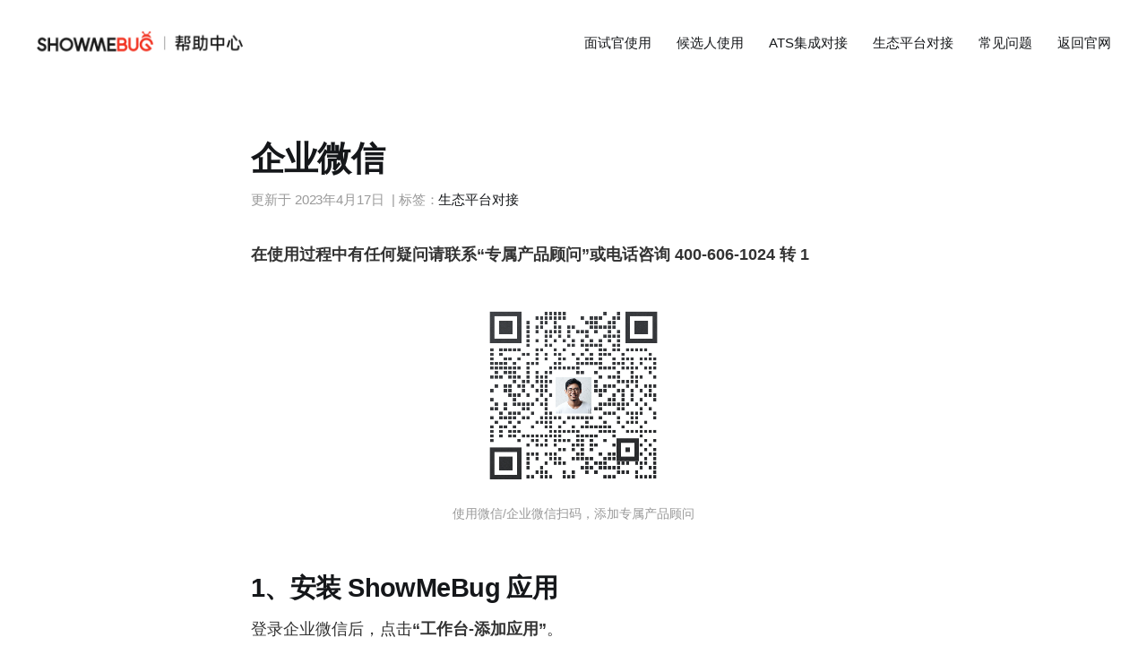

--- FILE ---
content_type: text/html; charset=utf-8
request_url: https://docs.showmebug.com/00-enterprise-wechat/
body_size: 5178
content:
<!DOCTYPE html>
<html lang="zh-cn">

<head>
    <meta charset="utf-8">
    <meta name="viewport" content="width=device-width, initial-scale=1">
    <title>企业微信</title>
    <link rel="stylesheet" href="/assets/built/screen.css?v=55c691df06">

    <link rel="icon" href="https://docs.showmebug.com/content/images/size/w256h256/2022/11/bug--500px.png" type="image/png" />
    <link rel="canonical" href="https://docs.showmebug.com/00-enterprise-wechat/" />
    <meta name="referrer" content="no-referrer-when-downgrade" />
    
    <meta property="og:site_name" content="ShowMeBug 帮助中心" />
    <meta property="og:type" content="article" />
    <meta property="og:title" content="企业微信" />
    <meta property="og:description" content="在使用过程中有任何疑问请联系“专属产品顾问”或电话咨询 400-606-1024 转 1


1、安装 ShowMeBug 应用

登录企业微信后，点击“工作台-添加应用”。

找到“人力资源-ShowMeBug”板块或直接搜索“ ShowMeBug ”，点击“添加”。

添加成功后即可点击“打开应用”开始使用，后续也可以通过在“工作台”直接找到已添加的 ShowMeBug 开启使用。


2、邀请成员（即配置应用可见成员）

配置应用需要企业微信“管理员”登录企业微信“管理后台”操作哦~

 * 链接登录：https://work.weixin.qq.com/wework_admin/frame#apps，直接通过管理后台访问链接进入，扫描后即可登入管理后台。
 * 客户端登录：登录后，点击“" />
    <meta property="og:url" content="https://docs.showmebug.com/00-enterprise-wechat/" />
    <meta property="og:image" content="https://docs.showmebug.com/content/images/2022/11/WX20221104-180854@2x.png" />
    <meta property="article:published_time" content="2022-11-08T02:52:48.000Z" />
    <meta property="article:modified_time" content="2023-04-17T08:47:13.000Z" />
    <meta property="article:tag" content="生态平台对接" />
    
    <meta name="twitter:card" content="summary_large_image" />
    <meta name="twitter:title" content="企业微信" />
    <meta name="twitter:description" content="在使用过程中有任何疑问请联系“专属产品顾问”或电话咨询 400-606-1024 转 1


1、安装 ShowMeBug 应用

登录企业微信后，点击“工作台-添加应用”。

找到“人力资源-ShowMeBug”板块或直接搜索“ ShowMeBug ”，点击“添加”。

添加成功后即可点击“打开应用”开始使用，后续也可以通过在“工作台”直接找到已添加的 ShowMeBug 开启使用。


2、邀请成员（即配置应用可见成员）

配置应用需要企业微信“管理员”登录企业微信“管理后台”操作哦~

 * 链接登录：https://work.weixin.qq.com/wework_admin/frame#apps，直接通过管理后台访问链接进入，扫描后即可登入管理后台。
 * 客户端登录：登录后，点击“" />
    <meta name="twitter:url" content="https://docs.showmebug.com/00-enterprise-wechat/" />
    <meta name="twitter:image" content="https://docs.showmebug.com/content/images/2022/11/WX20221104-180854@2x.png" />
    <meta name="twitter:label1" content="Written by" />
    <meta name="twitter:data1" content="mane" />
    <meta name="twitter:label2" content="Filed under" />
    <meta name="twitter:data2" content="生态平台对接" />
    <meta property="og:image:width" content="2000" />
    <meta property="og:image:height" content="745" />
    
    <script type="application/ld+json">
{
    "@context": "https://schema.org",
    "@type": "Article",
    "publisher": {
        "@type": "Organization",
        "name": "ShowMeBug 帮助中心",
        "url": "https://docs.showmebug.com/",
        "logo": {
            "@type": "ImageObject",
            "url": "https://docs.showmebug.com/content/images/2022/11/SMB-----@2x-.png"
        }
    },
    "author": {
        "@type": "Person",
        "name": "mane",
        "url": "https://docs.showmebug.com/author/mane/",
        "sameAs": []
    },
    "headline": "企业微信",
    "url": "https://docs.showmebug.com/00-enterprise-wechat/",
    "datePublished": "2022-11-08T02:52:48.000Z",
    "dateModified": "2023-04-17T08:47:13.000Z",
    "keywords": "生态平台对接",
    "description": "在使用过程中有任何疑问请联系“专属产品顾问”或电话咨询 400-606-1024 转 1\n\n\n1、安装 ShowMeBug 应用\n\n登录企业微信后，点击“工作台-添加应用”。\n\n找到“人力资源-ShowMeBug”板块或直接搜索“ ShowMeBug ”，点击“添加”。\n\n添加成功后即可点击“打开应用”开始使用，后续也可以通过在“工作台”直接找到已添加的 ShowMeBug 开启使用。\n\n\n2、邀请成员（即配置应用可见成员）\n\n配置应用需要企业微信“管理员”登录企业微信“管理后台”操作哦~\n\n * 链接登录：https://work.weixin.qq.com/wework_admin/frame#apps，直接通过管理后台访问链接进入，扫描后即可登入管理后台。\n * 客户端登录：登录后，点击“头像-管理企业”，进入管理后台。\n\n跳转至“管理后台”后，点击“应用管理”，找到 ShowMeBug 应用后点击，可进入配置页面配置“应用授权方式”和“可见范围”。\n\n完成配置后，“可见范围”成员的企业微信“工作台”会显示 ShowMeBug 应用，点击应用即可使用。\n\n\n3、解除试用时间限制\n",
    "mainEntityOfPage": {
        "@type": "WebPage",
        "@id": "https://docs.showmebug.com/"
    }
}
    </script>

    <meta name="generator" content="Ghost 5.26" />
    <link rel="alternate" type="application/rss+xml" title="ShowMeBug 帮助中心" href="https://docs.showmebug.com/rss/" />
    
    <script defer src="https://cdn.jsdelivr.net/ghost/sodo-search@~1.1/umd/sodo-search.min.js" data-key="a0fea03873c27030810cff6aff" data-styles="https://cdn.jsdelivr.net/ghost/sodo-search@~1.1/umd/main.css" data-sodo-search="https://docs.showmebug.com/" crossorigin="anonymous"></script>
    <script defer src="/public/cards.min.js?v=55c691df06"></script><style>:root {--ghost-accent-color: #F23524;}</style>
    <link rel="stylesheet" type="text/css" href="/public/cards.min.css?v=55c691df06">
</head>

<body class="post-template tag-30-oa-integrations tag-hash-import-2022-12-21-07-52 is-head-b--n">
<div class="site">

    <header id="gh-head" class="gh-head gh-outer">
    <div class="gh-head-inner gh-inner">

        <div class="gh-head-brand">
            <div class="gh-head-brand-wrapper">
                <a class="gh-head-logo" href="https://docs.showmebug.com">
                        <img src="https://docs.showmebug.com/content/images/2022/11/SMB-----@2x-.png" alt="ShowMeBug 帮助中心">
                </a>
            </div>
            <button class="gh-burger"></button>
        </div>

        <nav class="gh-head-menu">
            <ul class="nav">
    <li class="nav-mian-shi-guan-shi-yong"><a href="https://docs.showmebug.com/for-interviewers/">面试官使用</a></li>
    <li class="nav-hou-xuan-ren-shi-yong"><a href="https://docs.showmebug.com/tag/10-for-candidates/">候选人使用</a></li>
    <li class="nav-atsji-cheng-dui-jie"><a href="https://docs.showmebug.com/tag/20-ats-integrations/">ATS集成对接</a></li>
    <li class="nav-sheng-tai-ping-tai-dui-jie"><a href="https://docs.showmebug.com/tag/30-oa-integrations/">生态平台对接</a></li>
    <li class="nav-chang-jian-wen-ti"><a href="https://docs.showmebug.com/tag/50-common-questions/">常见问题</a></li>
    <li class="nav-fan-hui-guan-wang"><a href="https://www.showmebug.com/">返回官网</a></li>
</ul>

        </nav>

    </div>
    </header>


    <div class="site-content">
        
<main class="site-main">


    <article class="post tag-30-oa-integrations tag-hash-import-2022-12-21-07-52 no-image">

        <header class="gh-article-header gh-canvas">
            <h1 class="gh-article-title">企业微信</h1>
            <div class="post-meta">
                更新于&nbsp;
                <time datetime="2022-11-08">2023年4月17日</time>&nbsp;
                | 标签：<a href="/tag/30-oa-integrations/">生态平台对接</a>
            </div>
                    </header>

        <div class="gh-content gh-canvas">
            <p><strong>在使用过程中有任何疑问请联系“专属产品顾问”或电话咨询 400-606-1024 转 1</strong></p><figure class="kg-card kg-image-card kg-card-hascaption"><img src="https://docs.showmebug.com/content/images/2023/01/Group-40048.png" class="kg-image" alt loading="lazy" width="1426" height="423" srcset="https://docs.showmebug.com/content/images/size/w600/2023/01/Group-40048.png 600w, https://docs.showmebug.com/content/images/size/w1000/2023/01/Group-40048.png 1000w, https://docs.showmebug.com/content/images/2023/01/Group-40048.png 1426w" sizes="(min-width: 720px) 720px"><figcaption>使用微信/企业微信扫码，添加专属产品顾问</figcaption></figure><h2 id="1%E3%80%81%E5%AE%89%E8%A3%85-showmebug-%E5%BA%94%E7%94%A8">1、安装 <strong>ShowMeBug </strong>应用</h2><p>登录企业微信后，点击<strong>“工作台-添加应用”</strong>。</p><figure class="kg-card kg-image-card kg-card-hascaption"><img src="https://docs.showmebug.com/content/images/2022/11/image-98.png" class="kg-image" alt loading="lazy" width="1109" height="789" srcset="https://docs.showmebug.com/content/images/size/w600/2022/11/image-98.png 600w, https://docs.showmebug.com/content/images/size/w1000/2022/11/image-98.png 1000w, https://docs.showmebug.com/content/images/2022/11/image-98.png 1109w" sizes="(min-width: 720px) 720px"><figcaption>添加应用</figcaption></figure><p>找到<strong>“人力资源-ShowMeBug”</strong>板块或直接搜索“ <strong>ShowMeBug</strong> ”，点击<strong>“添加”</strong>。</p><figure class="kg-card kg-image-card kg-card-hascaption"><img src="https://docs.showmebug.com/content/images/2023/02/image-88.png" class="kg-image" alt loading="lazy" width="1056" height="829" srcset="https://docs.showmebug.com/content/images/size/w600/2023/02/image-88.png 600w, https://docs.showmebug.com/content/images/size/w1000/2023/02/image-88.png 1000w, https://docs.showmebug.com/content/images/2023/02/image-88.png 1056w" sizes="(min-width: 720px) 720px"><figcaption>添加 <strong>ShowMeBug 应用</strong></figcaption></figure><figure class="kg-card kg-image-card kg-card-hascaption"><img src="https://docs.showmebug.com/content/images/2023/02/image-90.png" class="kg-image" alt loading="lazy" width="1054" height="823" srcset="https://docs.showmebug.com/content/images/size/w600/2023/02/image-90.png 600w, https://docs.showmebug.com/content/images/size/w1000/2023/02/image-90.png 1000w, https://docs.showmebug.com/content/images/2023/02/image-90.png 1054w" sizes="(min-width: 720px) 720px"><figcaption>配置可见成员</figcaption></figure><p>添加成功后即可点击<strong>“打开应用”</strong>开始使用，后续也可以通过在<strong>“工作台”</strong>直接找到已添加的 ShowMeBug 开启使用。</p><figure class="kg-card kg-image-card"><img src="https://docs.showmebug.com/content/images/2023/02/image-92.png" class="kg-image" alt loading="lazy" width="1053" height="820" srcset="https://docs.showmebug.com/content/images/size/w600/2023/02/image-92.png 600w, https://docs.showmebug.com/content/images/size/w1000/2023/02/image-92.png 1000w, https://docs.showmebug.com/content/images/2023/02/image-92.png 1053w" sizes="(min-width: 720px) 720px"></figure><h2 id="2%E3%80%81%E9%82%80%E8%AF%B7%E6%88%90%E5%91%98%EF%BC%88%E5%8D%B3%E9%85%8D%E7%BD%AE%E5%BA%94%E7%94%A8%E5%8F%AF%E8%A7%81%E6%88%90%E5%91%98%EF%BC%89">2、邀请成员（即配置应用可见成员）</h2><blockquote>配置应用需要企业微信<strong>“管理员”</strong>登录企业微信<strong>“管理后台”</strong>操作哦~</blockquote><ul><li>链接登录：<a href="https://work.weixin.qq.com/wework_admin/frame#apps">https://work.weixin.qq.com/wework_admin/frame#apps</a>，直接通过管理后台访问链接进入，扫描后即可登入管理后台。</li><li>客户端登录：登录后，点击<strong>“头像-管理企业”</strong>，进入管理后台。</li></ul><figure class="kg-card kg-image-card"><img src="https://docs.showmebug.com/content/images/2022/11/image-100.png" class="kg-image" alt loading="lazy" width="1041" height="796" srcset="https://docs.showmebug.com/content/images/size/w600/2022/11/image-100.png 600w, https://docs.showmebug.com/content/images/size/w1000/2022/11/image-100.png 1000w, https://docs.showmebug.com/content/images/2022/11/image-100.png 1041w" sizes="(min-width: 720px) 720px"></figure><p>跳转至“管理后台”后，点击<strong>“应用管理”</strong>，找到 ShowMeBug 应用后点击，可进入配置页面配置<strong>“应用授权方式”</strong>和<strong>“可见范围”</strong>。</p><figure class="kg-card kg-image-card"><img src="https://docs.showmebug.com/content/images/2022/11/image-101.png" class="kg-image" alt loading="lazy" width="1523" height="883" srcset="https://docs.showmebug.com/content/images/size/w600/2022/11/image-101.png 600w, https://docs.showmebug.com/content/images/size/w1000/2022/11/image-101.png 1000w, https://docs.showmebug.com/content/images/2022/11/image-101.png 1523w" sizes="(min-width: 720px) 720px"></figure><p><strong>完成配置后，“可见范围”成员的企业微信“工作台”会显示 ShowMeBug 应用，点击应用即可使用。</strong></p><figure class="kg-card kg-image-card"><img src="https://docs.showmebug.com/content/images/2022/11/image-102.png" class="kg-image" alt loading="lazy" width="1044" height="796" srcset="https://docs.showmebug.com/content/images/size/w600/2022/11/image-102.png 600w, https://docs.showmebug.com/content/images/size/w1000/2022/11/image-102.png 1000w, https://docs.showmebug.com/content/images/2022/11/image-102.png 1044w" sizes="(min-width: 720px) 720px"></figure><h2 id="3%E3%80%81%E8%A7%A3%E9%99%A4%E8%AF%95%E7%94%A8%E6%97%B6%E9%97%B4%E9%99%90%E5%88%B6">3、解除试用时间限制</h2><p>应用有60天的试用时间限制，可通过以下操作购买<strong>“0.1元的特殊版套餐”</strong>解除限制。</p><figure class="kg-card kg-image-card kg-card-hascaption"><img src="https://docs.showmebug.com/content/images/2023/03/image-6.png" class="kg-image" alt loading="lazy" width="2000" height="1268" srcset="https://docs.showmebug.com/content/images/size/w600/2023/03/image-6.png 600w, https://docs.showmebug.com/content/images/size/w1000/2023/03/image-6.png 1000w, https://docs.showmebug.com/content/images/size/w1600/2023/03/image-6.png 1600w, https://docs.showmebug.com/content/images/2023/03/image-6.png 2000w" sizes="(min-width: 720px) 720px"><figcaption>试用限制</figcaption></figure><ul><li><strong>“企业微信管理员”</strong>在企业微信管理后台，找到<strong>“应用管理-</strong>ShowMeBug<strong>”</strong>，点击<strong>“升级到付费版-特殊版-购买”</strong>，操作成功后即可解除该限制。</li></ul><figure class="kg-card kg-image-card"><img src="https://docs.showmebug.com/content/images/2023/02/image-80.png" class="kg-image" alt loading="lazy" width="1345" height="918" srcset="https://docs.showmebug.com/content/images/size/w600/2023/02/image-80.png 600w, https://docs.showmebug.com/content/images/size/w1000/2023/02/image-80.png 1000w, https://docs.showmebug.com/content/images/2023/02/image-80.png 1345w" sizes="(min-width: 720px) 720px"></figure><figure class="kg-card kg-image-card"><img src="https://docs.showmebug.com/content/images/2023/02/image-84.png" class="kg-image" alt loading="lazy" width="1412" height="917" srcset="https://docs.showmebug.com/content/images/size/w600/2023/02/image-84.png 600w, https://docs.showmebug.com/content/images/size/w1000/2023/02/image-84.png 1000w, https://docs.showmebug.com/content/images/2023/02/image-84.png 1412w" sizes="(min-width: 720px) 720px"></figure><figure class="kg-card kg-image-card"><img src="https://docs.showmebug.com/content/images/2023/02/image-83.png" class="kg-image" alt loading="lazy" width="1502" height="922" srcset="https://docs.showmebug.com/content/images/size/w600/2023/02/image-83.png 600w, https://docs.showmebug.com/content/images/size/w1000/2023/02/image-83.png 1000w, https://docs.showmebug.com/content/images/2023/02/image-83.png 1502w" sizes="(min-width: 720px) 720px"></figure><h2 id="4%E3%80%81%E4%BC%81%E4%B8%9A%E5%BE%AE%E4%BF%A1%E6%8E%A5%E5%8F%A3%E8%BF%87%E6%9C%9F">4、企业微信接口过期</h2><p>企业微信平台规定，要收取平台接口费用，若提示<strong>“由于没有开通「接口调用许可」，导致无法使用此应用”。</strong>即为企业微信端的接口调用试用时间已过期，需联系  ShowMeBug 专属客服，协助购买<strong>“企业微信平台接口”</strong>。</p><blockquote> 企业微信接口，默认免费试用时间为  90 天。</blockquote><figure class="kg-card kg-image-card kg-card-hascaption"><img src="https://docs.showmebug.com/content/images/2023/03/image-7.png" class="kg-image" alt loading="lazy" width="1346" height="794" srcset="https://docs.showmebug.com/content/images/size/w600/2023/03/image-7.png 600w, https://docs.showmebug.com/content/images/size/w1000/2023/03/image-7.png 1000w, https://docs.showmebug.com/content/images/2023/03/image-7.png 1346w" sizes="(min-width: 720px) 720px"><figcaption>接口调用过期</figcaption></figure><ul><li>企业微信平台的接口定价规则（1人为1个账号）：</li></ul><figure class="kg-card kg-image-card"><img src="https://docs.showmebug.com/content/images/2023/02/image-86.png" class="kg-image" alt loading="lazy" width="1372" height="840" srcset="https://docs.showmebug.com/content/images/size/w600/2023/02/image-86.png 600w, https://docs.showmebug.com/content/images/size/w1000/2023/02/image-86.png 1000w, https://docs.showmebug.com/content/images/2023/02/image-86.png 1372w" sizes="(min-width: 720px) 720px"></figure><h2 id="5%E3%80%81%E7%AC%94%E9%9D%A2%E8%AF%95%E5%9C%BA%E6%AC%A1%E5%85%85%E5%80%BC">5、笔面试场次充值</h2><ul><li>企业微信管理员 登录 企业微信管理后台，在<strong>“应用管理-ShowMeBug”</strong>，点击<strong>“升级到付费版”</strong>，选择套餐即可进行笔面试场次额度充值。</li></ul><blockquote>你还可以点击查阅 <a href="https://docs.showmebug.com/wechat-recharge-and-deduction/">充值方案与扣费规则</a></blockquote><figure class="kg-card kg-image-card"><img src="https://docs.showmebug.com/content/images/2022/11/Group-3541.png" class="kg-image" alt loading="lazy" width="1428" height="784" srcset="https://docs.showmebug.com/content/images/size/w600/2022/11/Group-3541.png 600w, https://docs.showmebug.com/content/images/size/w1000/2022/11/Group-3541.png 1000w, https://docs.showmebug.com/content/images/2022/11/Group-3541.png 1428w" sizes="(min-width: 720px) 720px"></figure><h2 id="6%E3%80%81%E7%BB%91%E5%AE%9A%E8%80%81%E8%B4%A6%E5%8F%B7">6、绑定老账号</h2><p>在企业微信端使用 ShowMeBug 是通过你的企业微信账号授权登录的，此账号为新账号。</p><p>如果你之前已有 ShowMeBug 账号（即之前在浏览器登录使用），现在需要转移到<strong>“企业微信应用”</strong>中使用，请查阅 <a href="https://docs.showmebug.com/enterprise-wechat-account/">企业微信如何绑定老账号</a>。</p>
        </div>

        <div class="pagination-container gh-canvas">
        <nav class="pagination">

            <div class="pagination-left">
                    <a class="newer-posts" href="/05-dingding/">
                        <span class="pagination-label">上一篇</span>
                        钉钉
                    </a>
            </div>

            <div class="pagination-right">
                    <a class="older-posts" href="/15-lark/">
                        <span class="pagination-label">下一篇</span>
                        飞书
                    </a>
            </div>

        </nav>
        </div>


    </article>


</main>
    </div>

    <footer class="gh-foot gh-outer">
        <div class="gh-foot-inner gh-inner">
            <div class="gh-copyright">
                ShowMeBug 帮助中心 © 2026
            </div>
            <nav class="gh-foot-menu">
                <ul class="nav">
    <li class="nav-bang-zhu-zhong-xin-shou-ye"><a href="https://docs.showmebug.com/">帮助中心首页</a></li>
    <li class="nav-kai-fang-api-wen-dang"><a href="https://www.showmebug.com/help/">开放 API 文档</a></li>
    <li class="nav-fan-hui-guan-wang"><a href="https://www.showmebug.com/">返回官网</a></li>
</ul>

            </nav>
            <!-- <div class="gh-powered-by">
                <a href="https://www.showmebug.com/" target="_blank" rel="noopener">Powered by ShowMeBug</a>
            </div> -->
        </div>
    </footer>

</div>

    <div class="pswp" tabindex="-1" role="dialog" aria-hidden="true">
    <div class="pswp__bg"></div>

    <div class="pswp__scroll-wrap">
        <div class="pswp__container">
            <div class="pswp__item"></div>
            <div class="pswp__item"></div>
            <div class="pswp__item"></div>
        </div>

        <div class="pswp__ui pswp__ui--hidden">
            <div class="pswp__top-bar">
                <div class="pswp__counter"></div>

                <button class="pswp__button pswp__button--close" title="关闭 (Esc)"></button>
                <button class="pswp__button pswp__button--share" title="Share"></button>
                <button class="pswp__button pswp__button--fs" title="切换全屏"></button>
                <button class="pswp__button pswp__button--zoom" title="放大/缩小"></button>

                <div class="pswp__preloader">
                    <div class="pswp__preloader__icn">
                        <div class="pswp__preloader__cut">
                            <div class="pswp__preloader__donut"></div>
                        </div>
                    </div>
                </div>
            </div>

            <div class="pswp__share-modal pswp__share-modal--hidden pswp__single-tap">
                <div class="pswp__share-tooltip"></div>
            </div>

            <button class="pswp__button pswp__button--arrow--left" title="Previous (arrow left)"></button>
            <button class="pswp__button pswp__button--arrow--right" title="Next (arrow right)"></button>

            <div class="pswp__caption">
                <div class="pswp__caption__center"></div>
            </div>
        </div>
    </div>
</div>
<script
    src="https://cdn.bootcdn.net/ajax/libs/jquery/3.3.1/jquery.min.js"
    integrity="sha256-FgpCb/KJQlLNfOu91ta32o/NMZxltwRo8QtmkMRdAu8="
    crossorigin="anonymous">
</script>
<script src="/assets/built/main.min.js?v=55c691df06"></script>



</body>
</html>